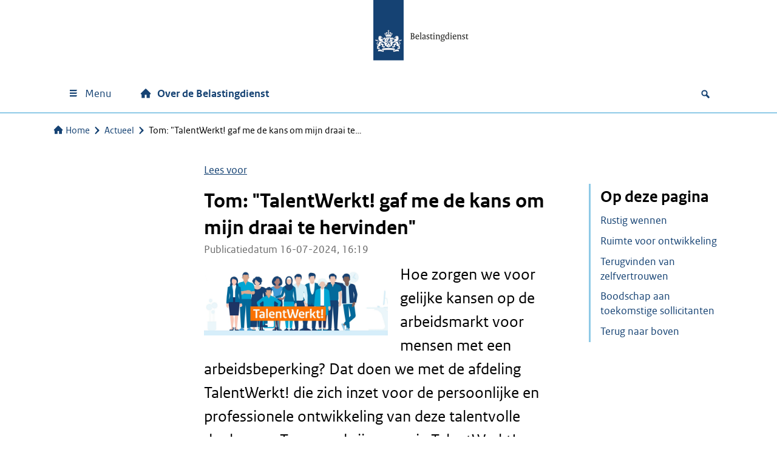

--- FILE ---
content_type: text/html; charset=UTF-8
request_url: https://over-ons.belastingdienst.nl/tom-talentwerkt-gaf-me-de-kans-om-mijn-draai-te-hervinden/
body_size: 18405
content:
<!DOCTYPE html>
<html lang="nl-NL">

<head>
	<meta charset="UTF-8">
	<meta name="viewport" content="width=device-width, initial-scale=1">
	<meta name='robots' content='index, follow, max-image-preview:large, max-snippet:-1, max-video-preview:-1' />
<script>
window.koko_analytics = {"url":"https:\/\/over-ons.belastingdienst.nl\/wp-admin\/admin-ajax.php?action=koko_analytics_collect","site_url":"https:\/\/over-ons.belastingdienst.nl","post_id":23400,"path":"\/tom-talentwerkt-gaf-me-de-kans-om-mijn-draai-te-hervinden\/","method":"cookie","use_cookie":true};
</script>

	<!-- This site is optimized with the Yoast SEO Premium plugin v26.7 (Yoast SEO v26.7) - https://yoast.com/wordpress/plugins/seo/ -->
	<title>Tom: &quot;TalentWerkt! gaf me de kans om mijn draai te hervinden&quot; | Nieuws - Belastingdienst</title>
	<link rel="canonical" href="https://over-ons.belastingdienst.nl/tom-talentwerkt-gaf-me-de-kans-om-mijn-draai-te-hervinden/" />
	<meta property="og:locale" content="nl_NL" />
	<meta property="og:type" content="article" />
	<meta property="og:title" content="Tom: &quot;TalentWerkt! gaf me de kans om mijn draai te hervinden&quot;" />
	<meta property="og:description" content="Hoe zorgen we voor gelijke kansen op de arbeidsmarkt voor mensen met een arbeidsbeperking? Dat doen we met de afdeling TalentWerkt! die zich inzet voor de persoonlijke en professionele ontwikkeling van deze talentvolle doelgroep. Tom vond zijn weg via TalentWerkt! en groeide uit tot Cyber Investigation Specialist bij de FIOD. &quot;Ik kreeg langzaamaan de tijd [&hellip;]" />
	<meta property="og:url" content="https://over-ons.belastingdienst.nl/tom-talentwerkt-gaf-me-de-kans-om-mijn-draai-te-hervinden/" />
	<meta property="og:site_name" content="Over de Belastingdienst" />
	<meta property="article:published_time" content="2024-07-16T14:19:25+00:00" />
	<meta property="article:modified_time" content="2024-09-03T09:19:39+00:00" />
	<meta property="og:image" content="https://over-ons.belastingdienst.nl/wp-content/uploads/2019/02/straatbeeld.png" />
	<meta property="og:image:width" content="1000" />
	<meta property="og:image:height" content="667" />
	<meta property="og:image:type" content="image/png" />
	<meta name="twitter:card" content="summary_large_image" />
	<!-- / Yoast SEO Premium plugin. -->


<link rel='dns-prefetch' href='//f1-eu.readspeaker.com' />
<link rel='dns-prefetch' href='//pwa001.belastingdienst.nl' />
<meta name="google-site-verification" content="mL8nV8-uGWrVz36muaBZgLj-hCnNeKxH4guhYVuEi78" />
<style id='wp-img-auto-sizes-contain-inline-css'>
img:is([sizes=auto i],[sizes^="auto," i]){contain-intrinsic-size:3000px 1500px}
/*# sourceURL=wp-img-auto-sizes-contain-inline-css */
</style>
<style id='wp-block-library-inline-css'>
:root{--wp-block-synced-color:#7a00df;--wp-block-synced-color--rgb:122,0,223;--wp-bound-block-color:var(--wp-block-synced-color);--wp-editor-canvas-background:#ddd;--wp-admin-theme-color:#007cba;--wp-admin-theme-color--rgb:0,124,186;--wp-admin-theme-color-darker-10:#006ba1;--wp-admin-theme-color-darker-10--rgb:0,107,160.5;--wp-admin-theme-color-darker-20:#005a87;--wp-admin-theme-color-darker-20--rgb:0,90,135;--wp-admin-border-width-focus:2px}@media (min-resolution:192dpi){:root{--wp-admin-border-width-focus:1.5px}}.wp-element-button{cursor:pointer}:root .has-very-light-gray-background-color{background-color:#eee}:root .has-very-dark-gray-background-color{background-color:#313131}:root .has-very-light-gray-color{color:#eee}:root .has-very-dark-gray-color{color:#313131}:root .has-vivid-green-cyan-to-vivid-cyan-blue-gradient-background{background:linear-gradient(135deg,#00d084,#0693e3)}:root .has-purple-crush-gradient-background{background:linear-gradient(135deg,#34e2e4,#4721fb 50%,#ab1dfe)}:root .has-hazy-dawn-gradient-background{background:linear-gradient(135deg,#faaca8,#dad0ec)}:root .has-subdued-olive-gradient-background{background:linear-gradient(135deg,#fafae1,#67a671)}:root .has-atomic-cream-gradient-background{background:linear-gradient(135deg,#fdd79a,#004a59)}:root .has-nightshade-gradient-background{background:linear-gradient(135deg,#330968,#31cdcf)}:root .has-midnight-gradient-background{background:linear-gradient(135deg,#020381,#2874fc)}:root{--wp--preset--font-size--normal:16px;--wp--preset--font-size--huge:42px}.has-regular-font-size{font-size:1em}.has-larger-font-size{font-size:2.625em}.has-normal-font-size{font-size:var(--wp--preset--font-size--normal)}.has-huge-font-size{font-size:var(--wp--preset--font-size--huge)}.has-text-align-center{text-align:center}.has-text-align-left{text-align:left}.has-text-align-right{text-align:right}.has-fit-text{white-space:nowrap!important}#end-resizable-editor-section{display:none}.aligncenter{clear:both}.items-justified-left{justify-content:flex-start}.items-justified-center{justify-content:center}.items-justified-right{justify-content:flex-end}.items-justified-space-between{justify-content:space-between}.screen-reader-text{border:0;clip-path:inset(50%);height:1px;margin:-1px;overflow:hidden;padding:0;position:absolute;width:1px;word-wrap:normal!important}.screen-reader-text:focus{background-color:#ddd;clip-path:none;color:#444;display:block;font-size:1em;height:auto;left:5px;line-height:normal;padding:15px 23px 14px;text-decoration:none;top:5px;width:auto;z-index:100000}html :where(.has-border-color){border-style:solid}html :where([style*=border-top-color]){border-top-style:solid}html :where([style*=border-right-color]){border-right-style:solid}html :where([style*=border-bottom-color]){border-bottom-style:solid}html :where([style*=border-left-color]){border-left-style:solid}html :where([style*=border-width]){border-style:solid}html :where([style*=border-top-width]){border-top-style:solid}html :where([style*=border-right-width]){border-right-style:solid}html :where([style*=border-bottom-width]){border-bottom-style:solid}html :where([style*=border-left-width]){border-left-style:solid}html :where(img[class*=wp-image-]){height:auto;max-width:100%}:where(figure){margin:0 0 1em}html :where(.is-position-sticky){--wp-admin--admin-bar--position-offset:var(--wp-admin--admin-bar--height,0px)}@media screen and (max-width:600px){html :where(.is-position-sticky){--wp-admin--admin-bar--position-offset:0px}}

/*# sourceURL=wp-block-library-inline-css */
</style><style id='wp-block-image-inline-css'>
.wp-block-image>a,.wp-block-image>figure>a{display:inline-block}.wp-block-image img{box-sizing:border-box;height:auto;max-width:100%;vertical-align:bottom}@media not (prefers-reduced-motion){.wp-block-image img.hide{visibility:hidden}.wp-block-image img.show{animation:show-content-image .4s}}.wp-block-image[style*=border-radius] img,.wp-block-image[style*=border-radius]>a{border-radius:inherit}.wp-block-image.has-custom-border img{box-sizing:border-box}.wp-block-image.aligncenter{text-align:center}.wp-block-image.alignfull>a,.wp-block-image.alignwide>a{width:100%}.wp-block-image.alignfull img,.wp-block-image.alignwide img{height:auto;width:100%}.wp-block-image .aligncenter,.wp-block-image .alignleft,.wp-block-image .alignright,.wp-block-image.aligncenter,.wp-block-image.alignleft,.wp-block-image.alignright{display:table}.wp-block-image .aligncenter>figcaption,.wp-block-image .alignleft>figcaption,.wp-block-image .alignright>figcaption,.wp-block-image.aligncenter>figcaption,.wp-block-image.alignleft>figcaption,.wp-block-image.alignright>figcaption{caption-side:bottom;display:table-caption}.wp-block-image .alignleft{float:left;margin:.5em 1em .5em 0}.wp-block-image .alignright{float:right;margin:.5em 0 .5em 1em}.wp-block-image .aligncenter{margin-left:auto;margin-right:auto}.wp-block-image :where(figcaption){margin-bottom:1em;margin-top:.5em}.wp-block-image.is-style-circle-mask img{border-radius:9999px}@supports ((-webkit-mask-image:none) or (mask-image:none)) or (-webkit-mask-image:none){.wp-block-image.is-style-circle-mask img{border-radius:0;-webkit-mask-image:url('data:image/svg+xml;utf8,<svg viewBox="0 0 100 100" xmlns="http://www.w3.org/2000/svg"><circle cx="50" cy="50" r="50"/></svg>');mask-image:url('data:image/svg+xml;utf8,<svg viewBox="0 0 100 100" xmlns="http://www.w3.org/2000/svg"><circle cx="50" cy="50" r="50"/></svg>');mask-mode:alpha;-webkit-mask-position:center;mask-position:center;-webkit-mask-repeat:no-repeat;mask-repeat:no-repeat;-webkit-mask-size:contain;mask-size:contain}}:root :where(.wp-block-image.is-style-rounded img,.wp-block-image .is-style-rounded img){border-radius:9999px}.wp-block-image figure{margin:0}.wp-lightbox-container{display:flex;flex-direction:column;position:relative}.wp-lightbox-container img{cursor:zoom-in}.wp-lightbox-container img:hover+button{opacity:1}.wp-lightbox-container button{align-items:center;backdrop-filter:blur(16px) saturate(180%);background-color:#5a5a5a40;border:none;border-radius:4px;cursor:zoom-in;display:flex;height:20px;justify-content:center;opacity:0;padding:0;position:absolute;right:16px;text-align:center;top:16px;width:20px;z-index:100}@media not (prefers-reduced-motion){.wp-lightbox-container button{transition:opacity .2s ease}}.wp-lightbox-container button:focus-visible{outline:3px auto #5a5a5a40;outline:3px auto -webkit-focus-ring-color;outline-offset:3px}.wp-lightbox-container button:hover{cursor:pointer;opacity:1}.wp-lightbox-container button:focus{opacity:1}.wp-lightbox-container button:focus,.wp-lightbox-container button:hover,.wp-lightbox-container button:not(:hover):not(:active):not(.has-background){background-color:#5a5a5a40;border:none}.wp-lightbox-overlay{box-sizing:border-box;cursor:zoom-out;height:100vh;left:0;overflow:hidden;position:fixed;top:0;visibility:hidden;width:100%;z-index:100000}.wp-lightbox-overlay .close-button{align-items:center;cursor:pointer;display:flex;justify-content:center;min-height:40px;min-width:40px;padding:0;position:absolute;right:calc(env(safe-area-inset-right) + 16px);top:calc(env(safe-area-inset-top) + 16px);z-index:5000000}.wp-lightbox-overlay .close-button:focus,.wp-lightbox-overlay .close-button:hover,.wp-lightbox-overlay .close-button:not(:hover):not(:active):not(.has-background){background:none;border:none}.wp-lightbox-overlay .lightbox-image-container{height:var(--wp--lightbox-container-height);left:50%;overflow:hidden;position:absolute;top:50%;transform:translate(-50%,-50%);transform-origin:top left;width:var(--wp--lightbox-container-width);z-index:9999999999}.wp-lightbox-overlay .wp-block-image{align-items:center;box-sizing:border-box;display:flex;height:100%;justify-content:center;margin:0;position:relative;transform-origin:0 0;width:100%;z-index:3000000}.wp-lightbox-overlay .wp-block-image img{height:var(--wp--lightbox-image-height);min-height:var(--wp--lightbox-image-height);min-width:var(--wp--lightbox-image-width);width:var(--wp--lightbox-image-width)}.wp-lightbox-overlay .wp-block-image figcaption{display:none}.wp-lightbox-overlay button{background:none;border:none}.wp-lightbox-overlay .scrim{background-color:#fff;height:100%;opacity:.9;position:absolute;width:100%;z-index:2000000}.wp-lightbox-overlay.active{visibility:visible}@media not (prefers-reduced-motion){.wp-lightbox-overlay.active{animation:turn-on-visibility .25s both}.wp-lightbox-overlay.active img{animation:turn-on-visibility .35s both}.wp-lightbox-overlay.show-closing-animation:not(.active){animation:turn-off-visibility .35s both}.wp-lightbox-overlay.show-closing-animation:not(.active) img{animation:turn-off-visibility .25s both}.wp-lightbox-overlay.zoom.active{animation:none;opacity:1;visibility:visible}.wp-lightbox-overlay.zoom.active .lightbox-image-container{animation:lightbox-zoom-in .4s}.wp-lightbox-overlay.zoom.active .lightbox-image-container img{animation:none}.wp-lightbox-overlay.zoom.active .scrim{animation:turn-on-visibility .4s forwards}.wp-lightbox-overlay.zoom.show-closing-animation:not(.active){animation:none}.wp-lightbox-overlay.zoom.show-closing-animation:not(.active) .lightbox-image-container{animation:lightbox-zoom-out .4s}.wp-lightbox-overlay.zoom.show-closing-animation:not(.active) .lightbox-image-container img{animation:none}.wp-lightbox-overlay.zoom.show-closing-animation:not(.active) .scrim{animation:turn-off-visibility .4s forwards}}@keyframes show-content-image{0%{visibility:hidden}99%{visibility:hidden}to{visibility:visible}}@keyframes turn-on-visibility{0%{opacity:0}to{opacity:1}}@keyframes turn-off-visibility{0%{opacity:1;visibility:visible}99%{opacity:0;visibility:visible}to{opacity:0;visibility:hidden}}@keyframes lightbox-zoom-in{0%{transform:translate(calc((-100vw + var(--wp--lightbox-scrollbar-width))/2 + var(--wp--lightbox-initial-left-position)),calc(-50vh + var(--wp--lightbox-initial-top-position))) scale(var(--wp--lightbox-scale))}to{transform:translate(-50%,-50%) scale(1)}}@keyframes lightbox-zoom-out{0%{transform:translate(-50%,-50%) scale(1);visibility:visible}99%{visibility:visible}to{transform:translate(calc((-100vw + var(--wp--lightbox-scrollbar-width))/2 + var(--wp--lightbox-initial-left-position)),calc(-50vh + var(--wp--lightbox-initial-top-position))) scale(var(--wp--lightbox-scale));visibility:hidden}}
/*# sourceURL=https://over-ons.belastingdienst.nl/wp-includes/blocks/image/style.min.css */
</style>
<link rel='stylesheet' id='wtblocks-style-css' href='https://over-ons.belastingdienst.nl/wp-content/plugins/wt-blocks/build/style-index.css?ver=4.9.0' media='all' />
<style id='global-styles-inline-css'>
:root{--wp--preset--aspect-ratio--square: 1;--wp--preset--aspect-ratio--4-3: 4/3;--wp--preset--aspect-ratio--3-4: 3/4;--wp--preset--aspect-ratio--3-2: 3/2;--wp--preset--aspect-ratio--2-3: 2/3;--wp--preset--aspect-ratio--16-9: 16/9;--wp--preset--aspect-ratio--9-16: 9/16;--wp--preset--color--black: #000000;--wp--preset--color--cyan-bluish-gray: #abb8c3;--wp--preset--color--white: #ffffff;--wp--preset--color--pale-pink: #f78da7;--wp--preset--color--vivid-red: #cf2e2e;--wp--preset--color--luminous-vivid-orange: #ff6900;--wp--preset--color--luminous-vivid-amber: #fcb900;--wp--preset--color--light-green-cyan: #7bdcb5;--wp--preset--color--vivid-green-cyan: #00d084;--wp--preset--color--pale-cyan-blue: #8ed1fc;--wp--preset--color--vivid-cyan-blue: #0693e3;--wp--preset--color--vivid-purple: #9b51e0;--wp--preset--color--gray-1: #f3f3f3;--wp--preset--color--gray-2: #e6e6e6;--wp--preset--color--gray-3: #cccccc;--wp--preset--color--gray-4: #b4b4b4;--wp--preset--color--gray-5: #999999;--wp--preset--color--gray-6: #696969;--wp--preset--color--gray-7: #535353;--wp--preset--color--purple-100: #42145f;--wp--preset--color--purple-60: #8d729f;--wp--preset--color--purple-30: #c6b9cf;--wp--preset--color--purple-15: #e3dce7;--wp--preset--color--violet-100: #a90061;--wp--preset--color--violet-60: #cb66a0;--wp--preset--color--violet-30: #e5b3d0;--wp--preset--color--violet-15: #f2d9e7;--wp--preset--color--rubyred-100: #ca005d;--wp--preset--color--rubyred-60: #df669d;--wp--preset--color--rubyred-30: #efb3ce;--wp--preset--color--rubyred-15: #f7d9e7;--wp--preset--color--pink-100: #f092cd;--wp--preset--color--pink-60: #f6bde1;--wp--preset--color--pink-30: #fbdef0;--wp--preset--color--pink-15: #fdeff8;--wp--preset--color--red-100: #d52b1e;--wp--preset--color--red-60: #e67f78;--wp--preset--color--red-30: #f2bfbc;--wp--preset--color--red-15: #f9dfdd;--wp--preset--color--orange-100: #e17000;--wp--preset--color--orange-60: #eda966;--wp--preset--color--orange-30: #f6d4b3;--wp--preset--color--orange-15: #fbead9;--wp--preset--color--darkyellow-100: #ffb612;--wp--preset--color--darkyellow-60: #fdd370;--wp--preset--color--darkyellow-30: #ffe9b8;--wp--preset--color--darkyellow-15: #fff4db;--wp--preset--color--yellow-100: #f9e11e;--wp--preset--color--yellow-60: #fbed78;--wp--preset--color--yellow-30: #fdf6bc;--wp--preset--color--yellow-15: #fefbdd;--wp--preset--color--darkbrown-100: #673327;--wp--preset--color--darkbrown-60: #a3847d;--wp--preset--color--darkbrown-30: #d1c2be;--wp--preset--color--darkbrown-15: #e8e0df;--wp--preset--color--brown-100: #94710a;--wp--preset--color--brown-60: #bfa96c;--wp--preset--color--brown-30: #dfd4b6;--wp--preset--color--brown-15: #efeada;--wp--preset--color--darkgreen-100: #275937;--wp--preset--color--darkgreen-60: #7d9b87;--wp--preset--color--darkgreen-30: #becdc3;--wp--preset--color--darkgreen-15: #dfe6e1;--wp--preset--color--green-100: #39870c;--wp--preset--color--green-60: #88b76d;--wp--preset--color--green-30: #c4dbb6;--wp--preset--color--green-15: #e1eddb;--wp--preset--color--mossgreen-100: #777b00;--wp--preset--color--mossgreen-60: #adaf66;--wp--preset--color--mossgreen-30: #d6d7b3;--wp--preset--color--mossgreen-15: #ebebd9;--wp--preset--color--mintgreen-100: #76d2b6;--wp--preset--color--mintgreen-60: #ace4d3;--wp--preset--color--mintgreen-30: #d6f2e9;--wp--preset--color--mintgreen-15: #eaf8f4;--wp--preset--color--darkblue-100: #01689b;--wp--preset--color--darkblue-60: #66a4c3;--wp--preset--color--darkblue-30: #b3d2e1;--wp--preset--color--darkblue-15: #d9e8f0;--wp--preset--color--skyblue-100: #007bc7;--wp--preset--color--skyblue-60: #66afdd;--wp--preset--color--skyblue-30: #b3d7ee;--wp--preset--color--skyblue-15: #d9ebf7;--wp--preset--color--lightblue-100: #8fcae7;--wp--preset--color--lightblue-60: #bcdff0;--wp--preset--color--lightblue-30: #ddeff8;--wp--preset--color--lightblue-15: #eef7fb;--wp--preset--color--logoblue-100: #154273;--wp--preset--color--logoblue-60: #738eab;--wp--preset--color--logoblue-30: #b8c6d5;--wp--preset--color--logoblue-15: #dce3ea;--wp--preset--gradient--vivid-cyan-blue-to-vivid-purple: linear-gradient(135deg,rgb(6,147,227) 0%,rgb(155,81,224) 100%);--wp--preset--gradient--light-green-cyan-to-vivid-green-cyan: linear-gradient(135deg,rgb(122,220,180) 0%,rgb(0,208,130) 100%);--wp--preset--gradient--luminous-vivid-amber-to-luminous-vivid-orange: linear-gradient(135deg,rgb(252,185,0) 0%,rgb(255,105,0) 100%);--wp--preset--gradient--luminous-vivid-orange-to-vivid-red: linear-gradient(135deg,rgb(255,105,0) 0%,rgb(207,46,46) 100%);--wp--preset--gradient--very-light-gray-to-cyan-bluish-gray: linear-gradient(135deg,rgb(238,238,238) 0%,rgb(169,184,195) 100%);--wp--preset--gradient--cool-to-warm-spectrum: linear-gradient(135deg,rgb(74,234,220) 0%,rgb(151,120,209) 20%,rgb(207,42,186) 40%,rgb(238,44,130) 60%,rgb(251,105,98) 80%,rgb(254,248,76) 100%);--wp--preset--gradient--blush-light-purple: linear-gradient(135deg,rgb(255,206,236) 0%,rgb(152,150,240) 100%);--wp--preset--gradient--blush-bordeaux: linear-gradient(135deg,rgb(254,205,165) 0%,rgb(254,45,45) 50%,rgb(107,0,62) 100%);--wp--preset--gradient--luminous-dusk: linear-gradient(135deg,rgb(255,203,112) 0%,rgb(199,81,192) 50%,rgb(65,88,208) 100%);--wp--preset--gradient--pale-ocean: linear-gradient(135deg,rgb(255,245,203) 0%,rgb(182,227,212) 50%,rgb(51,167,181) 100%);--wp--preset--gradient--electric-grass: linear-gradient(135deg,rgb(202,248,128) 0%,rgb(113,206,126) 100%);--wp--preset--gradient--midnight: linear-gradient(135deg,rgb(2,3,129) 0%,rgb(40,116,252) 100%);--wp--preset--font-size--small: 13px;--wp--preset--font-size--medium: 20px;--wp--preset--font-size--large: 36px;--wp--preset--font-size--x-large: 42px;--wp--preset--spacing--20: 0.44rem;--wp--preset--spacing--30: 0.67rem;--wp--preset--spacing--40: 1rem;--wp--preset--spacing--50: 1.5rem;--wp--preset--spacing--60: 2.25rem;--wp--preset--spacing--70: 3.38rem;--wp--preset--spacing--80: 5.06rem;--wp--preset--shadow--natural: 6px 6px 9px rgba(0, 0, 0, 0.2);--wp--preset--shadow--deep: 12px 12px 50px rgba(0, 0, 0, 0.4);--wp--preset--shadow--sharp: 6px 6px 0px rgba(0, 0, 0, 0.2);--wp--preset--shadow--outlined: 6px 6px 0px -3px rgb(255, 255, 255), 6px 6px rgb(0, 0, 0);--wp--preset--shadow--crisp: 6px 6px 0px rgb(0, 0, 0);}:where(body) { margin: 0; }.wp-site-blocks > .alignleft { float: left; margin-right: 2em; }.wp-site-blocks > .alignright { float: right; margin-left: 2em; }.wp-site-blocks > .aligncenter { justify-content: center; margin-left: auto; margin-right: auto; }:where(.is-layout-flex){gap: 0.5em;}:where(.is-layout-grid){gap: 0.5em;}.is-layout-flow > .alignleft{float: left;margin-inline-start: 0;margin-inline-end: 2em;}.is-layout-flow > .alignright{float: right;margin-inline-start: 2em;margin-inline-end: 0;}.is-layout-flow > .aligncenter{margin-left: auto !important;margin-right: auto !important;}.is-layout-constrained > .alignleft{float: left;margin-inline-start: 0;margin-inline-end: 2em;}.is-layout-constrained > .alignright{float: right;margin-inline-start: 2em;margin-inline-end: 0;}.is-layout-constrained > .aligncenter{margin-left: auto !important;margin-right: auto !important;}.is-layout-constrained > :where(:not(.alignleft):not(.alignright):not(.alignfull)){margin-left: auto !important;margin-right: auto !important;}body .is-layout-flex{display: flex;}.is-layout-flex{flex-wrap: wrap;align-items: center;}.is-layout-flex > :is(*, div){margin: 0;}body .is-layout-grid{display: grid;}.is-layout-grid > :is(*, div){margin: 0;}body{padding-top: 0px;padding-right: 0px;padding-bottom: 0px;padding-left: 0px;}a:where(:not(.wp-element-button)){text-decoration: underline;}:root :where(.wp-element-button, .wp-block-button__link){background-color: #32373c;border-width: 0;color: #fff;font-family: inherit;font-size: inherit;font-style: inherit;font-weight: inherit;letter-spacing: inherit;line-height: inherit;padding-top: calc(0.667em + 2px);padding-right: calc(1.333em + 2px);padding-bottom: calc(0.667em + 2px);padding-left: calc(1.333em + 2px);text-decoration: none;text-transform: inherit;}.has-black-color{color: var(--wp--preset--color--black) !important;}.has-cyan-bluish-gray-color{color: var(--wp--preset--color--cyan-bluish-gray) !important;}.has-white-color{color: var(--wp--preset--color--white) !important;}.has-pale-pink-color{color: var(--wp--preset--color--pale-pink) !important;}.has-vivid-red-color{color: var(--wp--preset--color--vivid-red) !important;}.has-luminous-vivid-orange-color{color: var(--wp--preset--color--luminous-vivid-orange) !important;}.has-luminous-vivid-amber-color{color: var(--wp--preset--color--luminous-vivid-amber) !important;}.has-light-green-cyan-color{color: var(--wp--preset--color--light-green-cyan) !important;}.has-vivid-green-cyan-color{color: var(--wp--preset--color--vivid-green-cyan) !important;}.has-pale-cyan-blue-color{color: var(--wp--preset--color--pale-cyan-blue) !important;}.has-vivid-cyan-blue-color{color: var(--wp--preset--color--vivid-cyan-blue) !important;}.has-vivid-purple-color{color: var(--wp--preset--color--vivid-purple) !important;}.has-gray-1-color{color: var(--wp--preset--color--gray-1) !important;}.has-gray-2-color{color: var(--wp--preset--color--gray-2) !important;}.has-gray-3-color{color: var(--wp--preset--color--gray-3) !important;}.has-gray-4-color{color: var(--wp--preset--color--gray-4) !important;}.has-gray-5-color{color: var(--wp--preset--color--gray-5) !important;}.has-gray-6-color{color: var(--wp--preset--color--gray-6) !important;}.has-gray-7-color{color: var(--wp--preset--color--gray-7) !important;}.has-purple-100-color{color: var(--wp--preset--color--purple-100) !important;}.has-purple-60-color{color: var(--wp--preset--color--purple-60) !important;}.has-purple-30-color{color: var(--wp--preset--color--purple-30) !important;}.has-purple-15-color{color: var(--wp--preset--color--purple-15) !important;}.has-violet-100-color{color: var(--wp--preset--color--violet-100) !important;}.has-violet-60-color{color: var(--wp--preset--color--violet-60) !important;}.has-violet-30-color{color: var(--wp--preset--color--violet-30) !important;}.has-violet-15-color{color: var(--wp--preset--color--violet-15) !important;}.has-rubyred-100-color{color: var(--wp--preset--color--rubyred-100) !important;}.has-rubyred-60-color{color: var(--wp--preset--color--rubyred-60) !important;}.has-rubyred-30-color{color: var(--wp--preset--color--rubyred-30) !important;}.has-rubyred-15-color{color: var(--wp--preset--color--rubyred-15) !important;}.has-pink-100-color{color: var(--wp--preset--color--pink-100) !important;}.has-pink-60-color{color: var(--wp--preset--color--pink-60) !important;}.has-pink-30-color{color: var(--wp--preset--color--pink-30) !important;}.has-pink-15-color{color: var(--wp--preset--color--pink-15) !important;}.has-red-100-color{color: var(--wp--preset--color--red-100) !important;}.has-red-60-color{color: var(--wp--preset--color--red-60) !important;}.has-red-30-color{color: var(--wp--preset--color--red-30) !important;}.has-red-15-color{color: var(--wp--preset--color--red-15) !important;}.has-orange-100-color{color: var(--wp--preset--color--orange-100) !important;}.has-orange-60-color{color: var(--wp--preset--color--orange-60) !important;}.has-orange-30-color{color: var(--wp--preset--color--orange-30) !important;}.has-orange-15-color{color: var(--wp--preset--color--orange-15) !important;}.has-darkyellow-100-color{color: var(--wp--preset--color--darkyellow-100) !important;}.has-darkyellow-60-color{color: var(--wp--preset--color--darkyellow-60) !important;}.has-darkyellow-30-color{color: var(--wp--preset--color--darkyellow-30) !important;}.has-darkyellow-15-color{color: var(--wp--preset--color--darkyellow-15) !important;}.has-yellow-100-color{color: var(--wp--preset--color--yellow-100) !important;}.has-yellow-60-color{color: var(--wp--preset--color--yellow-60) !important;}.has-yellow-30-color{color: var(--wp--preset--color--yellow-30) !important;}.has-yellow-15-color{color: var(--wp--preset--color--yellow-15) !important;}.has-darkbrown-100-color{color: var(--wp--preset--color--darkbrown-100) !important;}.has-darkbrown-60-color{color: var(--wp--preset--color--darkbrown-60) !important;}.has-darkbrown-30-color{color: var(--wp--preset--color--darkbrown-30) !important;}.has-darkbrown-15-color{color: var(--wp--preset--color--darkbrown-15) !important;}.has-brown-100-color{color: var(--wp--preset--color--brown-100) !important;}.has-brown-60-color{color: var(--wp--preset--color--brown-60) !important;}.has-brown-30-color{color: var(--wp--preset--color--brown-30) !important;}.has-brown-15-color{color: var(--wp--preset--color--brown-15) !important;}.has-darkgreen-100-color{color: var(--wp--preset--color--darkgreen-100) !important;}.has-darkgreen-60-color{color: var(--wp--preset--color--darkgreen-60) !important;}.has-darkgreen-30-color{color: var(--wp--preset--color--darkgreen-30) !important;}.has-darkgreen-15-color{color: var(--wp--preset--color--darkgreen-15) !important;}.has-green-100-color{color: var(--wp--preset--color--green-100) !important;}.has-green-60-color{color: var(--wp--preset--color--green-60) !important;}.has-green-30-color{color: var(--wp--preset--color--green-30) !important;}.has-green-15-color{color: var(--wp--preset--color--green-15) !important;}.has-mossgreen-100-color{color: var(--wp--preset--color--mossgreen-100) !important;}.has-mossgreen-60-color{color: var(--wp--preset--color--mossgreen-60) !important;}.has-mossgreen-30-color{color: var(--wp--preset--color--mossgreen-30) !important;}.has-mossgreen-15-color{color: var(--wp--preset--color--mossgreen-15) !important;}.has-mintgreen-100-color{color: var(--wp--preset--color--mintgreen-100) !important;}.has-mintgreen-60-color{color: var(--wp--preset--color--mintgreen-60) !important;}.has-mintgreen-30-color{color: var(--wp--preset--color--mintgreen-30) !important;}.has-mintgreen-15-color{color: var(--wp--preset--color--mintgreen-15) !important;}.has-darkblue-100-color{color: var(--wp--preset--color--darkblue-100) !important;}.has-darkblue-60-color{color: var(--wp--preset--color--darkblue-60) !important;}.has-darkblue-30-color{color: var(--wp--preset--color--darkblue-30) !important;}.has-darkblue-15-color{color: var(--wp--preset--color--darkblue-15) !important;}.has-skyblue-100-color{color: var(--wp--preset--color--skyblue-100) !important;}.has-skyblue-60-color{color: var(--wp--preset--color--skyblue-60) !important;}.has-skyblue-30-color{color: var(--wp--preset--color--skyblue-30) !important;}.has-skyblue-15-color{color: var(--wp--preset--color--skyblue-15) !important;}.has-lightblue-100-color{color: var(--wp--preset--color--lightblue-100) !important;}.has-lightblue-60-color{color: var(--wp--preset--color--lightblue-60) !important;}.has-lightblue-30-color{color: var(--wp--preset--color--lightblue-30) !important;}.has-lightblue-15-color{color: var(--wp--preset--color--lightblue-15) !important;}.has-logoblue-100-color{color: var(--wp--preset--color--logoblue-100) !important;}.has-logoblue-60-color{color: var(--wp--preset--color--logoblue-60) !important;}.has-logoblue-30-color{color: var(--wp--preset--color--logoblue-30) !important;}.has-logoblue-15-color{color: var(--wp--preset--color--logoblue-15) !important;}.has-black-background-color{background-color: var(--wp--preset--color--black) !important;}.has-cyan-bluish-gray-background-color{background-color: var(--wp--preset--color--cyan-bluish-gray) !important;}.has-white-background-color{background-color: var(--wp--preset--color--white) !important;}.has-pale-pink-background-color{background-color: var(--wp--preset--color--pale-pink) !important;}.has-vivid-red-background-color{background-color: var(--wp--preset--color--vivid-red) !important;}.has-luminous-vivid-orange-background-color{background-color: var(--wp--preset--color--luminous-vivid-orange) !important;}.has-luminous-vivid-amber-background-color{background-color: var(--wp--preset--color--luminous-vivid-amber) !important;}.has-light-green-cyan-background-color{background-color: var(--wp--preset--color--light-green-cyan) !important;}.has-vivid-green-cyan-background-color{background-color: var(--wp--preset--color--vivid-green-cyan) !important;}.has-pale-cyan-blue-background-color{background-color: var(--wp--preset--color--pale-cyan-blue) !important;}.has-vivid-cyan-blue-background-color{background-color: var(--wp--preset--color--vivid-cyan-blue) !important;}.has-vivid-purple-background-color{background-color: var(--wp--preset--color--vivid-purple) !important;}.has-gray-1-background-color{background-color: var(--wp--preset--color--gray-1) !important;}.has-gray-2-background-color{background-color: var(--wp--preset--color--gray-2) !important;}.has-gray-3-background-color{background-color: var(--wp--preset--color--gray-3) !important;}.has-gray-4-background-color{background-color: var(--wp--preset--color--gray-4) !important;}.has-gray-5-background-color{background-color: var(--wp--preset--color--gray-5) !important;}.has-gray-6-background-color{background-color: var(--wp--preset--color--gray-6) !important;}.has-gray-7-background-color{background-color: var(--wp--preset--color--gray-7) !important;}.has-purple-100-background-color{background-color: var(--wp--preset--color--purple-100) !important;}.has-purple-60-background-color{background-color: var(--wp--preset--color--purple-60) !important;}.has-purple-30-background-color{background-color: var(--wp--preset--color--purple-30) !important;}.has-purple-15-background-color{background-color: var(--wp--preset--color--purple-15) !important;}.has-violet-100-background-color{background-color: var(--wp--preset--color--violet-100) !important;}.has-violet-60-background-color{background-color: var(--wp--preset--color--violet-60) !important;}.has-violet-30-background-color{background-color: var(--wp--preset--color--violet-30) !important;}.has-violet-15-background-color{background-color: var(--wp--preset--color--violet-15) !important;}.has-rubyred-100-background-color{background-color: var(--wp--preset--color--rubyred-100) !important;}.has-rubyred-60-background-color{background-color: var(--wp--preset--color--rubyred-60) !important;}.has-rubyred-30-background-color{background-color: var(--wp--preset--color--rubyred-30) !important;}.has-rubyred-15-background-color{background-color: var(--wp--preset--color--rubyred-15) !important;}.has-pink-100-background-color{background-color: var(--wp--preset--color--pink-100) !important;}.has-pink-60-background-color{background-color: var(--wp--preset--color--pink-60) !important;}.has-pink-30-background-color{background-color: var(--wp--preset--color--pink-30) !important;}.has-pink-15-background-color{background-color: var(--wp--preset--color--pink-15) !important;}.has-red-100-background-color{background-color: var(--wp--preset--color--red-100) !important;}.has-red-60-background-color{background-color: var(--wp--preset--color--red-60) !important;}.has-red-30-background-color{background-color: var(--wp--preset--color--red-30) !important;}.has-red-15-background-color{background-color: var(--wp--preset--color--red-15) !important;}.has-orange-100-background-color{background-color: var(--wp--preset--color--orange-100) !important;}.has-orange-60-background-color{background-color: var(--wp--preset--color--orange-60) !important;}.has-orange-30-background-color{background-color: var(--wp--preset--color--orange-30) !important;}.has-orange-15-background-color{background-color: var(--wp--preset--color--orange-15) !important;}.has-darkyellow-100-background-color{background-color: var(--wp--preset--color--darkyellow-100) !important;}.has-darkyellow-60-background-color{background-color: var(--wp--preset--color--darkyellow-60) !important;}.has-darkyellow-30-background-color{background-color: var(--wp--preset--color--darkyellow-30) !important;}.has-darkyellow-15-background-color{background-color: var(--wp--preset--color--darkyellow-15) !important;}.has-yellow-100-background-color{background-color: var(--wp--preset--color--yellow-100) !important;}.has-yellow-60-background-color{background-color: var(--wp--preset--color--yellow-60) !important;}.has-yellow-30-background-color{background-color: var(--wp--preset--color--yellow-30) !important;}.has-yellow-15-background-color{background-color: var(--wp--preset--color--yellow-15) !important;}.has-darkbrown-100-background-color{background-color: var(--wp--preset--color--darkbrown-100) !important;}.has-darkbrown-60-background-color{background-color: var(--wp--preset--color--darkbrown-60) !important;}.has-darkbrown-30-background-color{background-color: var(--wp--preset--color--darkbrown-30) !important;}.has-darkbrown-15-background-color{background-color: var(--wp--preset--color--darkbrown-15) !important;}.has-brown-100-background-color{background-color: var(--wp--preset--color--brown-100) !important;}.has-brown-60-background-color{background-color: var(--wp--preset--color--brown-60) !important;}.has-brown-30-background-color{background-color: var(--wp--preset--color--brown-30) !important;}.has-brown-15-background-color{background-color: var(--wp--preset--color--brown-15) !important;}.has-darkgreen-100-background-color{background-color: var(--wp--preset--color--darkgreen-100) !important;}.has-darkgreen-60-background-color{background-color: var(--wp--preset--color--darkgreen-60) !important;}.has-darkgreen-30-background-color{background-color: var(--wp--preset--color--darkgreen-30) !important;}.has-darkgreen-15-background-color{background-color: var(--wp--preset--color--darkgreen-15) !important;}.has-green-100-background-color{background-color: var(--wp--preset--color--green-100) !important;}.has-green-60-background-color{background-color: var(--wp--preset--color--green-60) !important;}.has-green-30-background-color{background-color: var(--wp--preset--color--green-30) !important;}.has-green-15-background-color{background-color: var(--wp--preset--color--green-15) !important;}.has-mossgreen-100-background-color{background-color: var(--wp--preset--color--mossgreen-100) !important;}.has-mossgreen-60-background-color{background-color: var(--wp--preset--color--mossgreen-60) !important;}.has-mossgreen-30-background-color{background-color: var(--wp--preset--color--mossgreen-30) !important;}.has-mossgreen-15-background-color{background-color: var(--wp--preset--color--mossgreen-15) !important;}.has-mintgreen-100-background-color{background-color: var(--wp--preset--color--mintgreen-100) !important;}.has-mintgreen-60-background-color{background-color: var(--wp--preset--color--mintgreen-60) !important;}.has-mintgreen-30-background-color{background-color: var(--wp--preset--color--mintgreen-30) !important;}.has-mintgreen-15-background-color{background-color: var(--wp--preset--color--mintgreen-15) !important;}.has-darkblue-100-background-color{background-color: var(--wp--preset--color--darkblue-100) !important;}.has-darkblue-60-background-color{background-color: var(--wp--preset--color--darkblue-60) !important;}.has-darkblue-30-background-color{background-color: var(--wp--preset--color--darkblue-30) !important;}.has-darkblue-15-background-color{background-color: var(--wp--preset--color--darkblue-15) !important;}.has-skyblue-100-background-color{background-color: var(--wp--preset--color--skyblue-100) !important;}.has-skyblue-60-background-color{background-color: var(--wp--preset--color--skyblue-60) !important;}.has-skyblue-30-background-color{background-color: var(--wp--preset--color--skyblue-30) !important;}.has-skyblue-15-background-color{background-color: var(--wp--preset--color--skyblue-15) !important;}.has-lightblue-100-background-color{background-color: var(--wp--preset--color--lightblue-100) !important;}.has-lightblue-60-background-color{background-color: var(--wp--preset--color--lightblue-60) !important;}.has-lightblue-30-background-color{background-color: var(--wp--preset--color--lightblue-30) !important;}.has-lightblue-15-background-color{background-color: var(--wp--preset--color--lightblue-15) !important;}.has-logoblue-100-background-color{background-color: var(--wp--preset--color--logoblue-100) !important;}.has-logoblue-60-background-color{background-color: var(--wp--preset--color--logoblue-60) !important;}.has-logoblue-30-background-color{background-color: var(--wp--preset--color--logoblue-30) !important;}.has-logoblue-15-background-color{background-color: var(--wp--preset--color--logoblue-15) !important;}.has-black-border-color{border-color: var(--wp--preset--color--black) !important;}.has-cyan-bluish-gray-border-color{border-color: var(--wp--preset--color--cyan-bluish-gray) !important;}.has-white-border-color{border-color: var(--wp--preset--color--white) !important;}.has-pale-pink-border-color{border-color: var(--wp--preset--color--pale-pink) !important;}.has-vivid-red-border-color{border-color: var(--wp--preset--color--vivid-red) !important;}.has-luminous-vivid-orange-border-color{border-color: var(--wp--preset--color--luminous-vivid-orange) !important;}.has-luminous-vivid-amber-border-color{border-color: var(--wp--preset--color--luminous-vivid-amber) !important;}.has-light-green-cyan-border-color{border-color: var(--wp--preset--color--light-green-cyan) !important;}.has-vivid-green-cyan-border-color{border-color: var(--wp--preset--color--vivid-green-cyan) !important;}.has-pale-cyan-blue-border-color{border-color: var(--wp--preset--color--pale-cyan-blue) !important;}.has-vivid-cyan-blue-border-color{border-color: var(--wp--preset--color--vivid-cyan-blue) !important;}.has-vivid-purple-border-color{border-color: var(--wp--preset--color--vivid-purple) !important;}.has-gray-1-border-color{border-color: var(--wp--preset--color--gray-1) !important;}.has-gray-2-border-color{border-color: var(--wp--preset--color--gray-2) !important;}.has-gray-3-border-color{border-color: var(--wp--preset--color--gray-3) !important;}.has-gray-4-border-color{border-color: var(--wp--preset--color--gray-4) !important;}.has-gray-5-border-color{border-color: var(--wp--preset--color--gray-5) !important;}.has-gray-6-border-color{border-color: var(--wp--preset--color--gray-6) !important;}.has-gray-7-border-color{border-color: var(--wp--preset--color--gray-7) !important;}.has-purple-100-border-color{border-color: var(--wp--preset--color--purple-100) !important;}.has-purple-60-border-color{border-color: var(--wp--preset--color--purple-60) !important;}.has-purple-30-border-color{border-color: var(--wp--preset--color--purple-30) !important;}.has-purple-15-border-color{border-color: var(--wp--preset--color--purple-15) !important;}.has-violet-100-border-color{border-color: var(--wp--preset--color--violet-100) !important;}.has-violet-60-border-color{border-color: var(--wp--preset--color--violet-60) !important;}.has-violet-30-border-color{border-color: var(--wp--preset--color--violet-30) !important;}.has-violet-15-border-color{border-color: var(--wp--preset--color--violet-15) !important;}.has-rubyred-100-border-color{border-color: var(--wp--preset--color--rubyred-100) !important;}.has-rubyred-60-border-color{border-color: var(--wp--preset--color--rubyred-60) !important;}.has-rubyred-30-border-color{border-color: var(--wp--preset--color--rubyred-30) !important;}.has-rubyred-15-border-color{border-color: var(--wp--preset--color--rubyred-15) !important;}.has-pink-100-border-color{border-color: var(--wp--preset--color--pink-100) !important;}.has-pink-60-border-color{border-color: var(--wp--preset--color--pink-60) !important;}.has-pink-30-border-color{border-color: var(--wp--preset--color--pink-30) !important;}.has-pink-15-border-color{border-color: var(--wp--preset--color--pink-15) !important;}.has-red-100-border-color{border-color: var(--wp--preset--color--red-100) !important;}.has-red-60-border-color{border-color: var(--wp--preset--color--red-60) !important;}.has-red-30-border-color{border-color: var(--wp--preset--color--red-30) !important;}.has-red-15-border-color{border-color: var(--wp--preset--color--red-15) !important;}.has-orange-100-border-color{border-color: var(--wp--preset--color--orange-100) !important;}.has-orange-60-border-color{border-color: var(--wp--preset--color--orange-60) !important;}.has-orange-30-border-color{border-color: var(--wp--preset--color--orange-30) !important;}.has-orange-15-border-color{border-color: var(--wp--preset--color--orange-15) !important;}.has-darkyellow-100-border-color{border-color: var(--wp--preset--color--darkyellow-100) !important;}.has-darkyellow-60-border-color{border-color: var(--wp--preset--color--darkyellow-60) !important;}.has-darkyellow-30-border-color{border-color: var(--wp--preset--color--darkyellow-30) !important;}.has-darkyellow-15-border-color{border-color: var(--wp--preset--color--darkyellow-15) !important;}.has-yellow-100-border-color{border-color: var(--wp--preset--color--yellow-100) !important;}.has-yellow-60-border-color{border-color: var(--wp--preset--color--yellow-60) !important;}.has-yellow-30-border-color{border-color: var(--wp--preset--color--yellow-30) !important;}.has-yellow-15-border-color{border-color: var(--wp--preset--color--yellow-15) !important;}.has-darkbrown-100-border-color{border-color: var(--wp--preset--color--darkbrown-100) !important;}.has-darkbrown-60-border-color{border-color: var(--wp--preset--color--darkbrown-60) !important;}.has-darkbrown-30-border-color{border-color: var(--wp--preset--color--darkbrown-30) !important;}.has-darkbrown-15-border-color{border-color: var(--wp--preset--color--darkbrown-15) !important;}.has-brown-100-border-color{border-color: var(--wp--preset--color--brown-100) !important;}.has-brown-60-border-color{border-color: var(--wp--preset--color--brown-60) !important;}.has-brown-30-border-color{border-color: var(--wp--preset--color--brown-30) !important;}.has-brown-15-border-color{border-color: var(--wp--preset--color--brown-15) !important;}.has-darkgreen-100-border-color{border-color: var(--wp--preset--color--darkgreen-100) !important;}.has-darkgreen-60-border-color{border-color: var(--wp--preset--color--darkgreen-60) !important;}.has-darkgreen-30-border-color{border-color: var(--wp--preset--color--darkgreen-30) !important;}.has-darkgreen-15-border-color{border-color: var(--wp--preset--color--darkgreen-15) !important;}.has-green-100-border-color{border-color: var(--wp--preset--color--green-100) !important;}.has-green-60-border-color{border-color: var(--wp--preset--color--green-60) !important;}.has-green-30-border-color{border-color: var(--wp--preset--color--green-30) !important;}.has-green-15-border-color{border-color: var(--wp--preset--color--green-15) !important;}.has-mossgreen-100-border-color{border-color: var(--wp--preset--color--mossgreen-100) !important;}.has-mossgreen-60-border-color{border-color: var(--wp--preset--color--mossgreen-60) !important;}.has-mossgreen-30-border-color{border-color: var(--wp--preset--color--mossgreen-30) !important;}.has-mossgreen-15-border-color{border-color: var(--wp--preset--color--mossgreen-15) !important;}.has-mintgreen-100-border-color{border-color: var(--wp--preset--color--mintgreen-100) !important;}.has-mintgreen-60-border-color{border-color: var(--wp--preset--color--mintgreen-60) !important;}.has-mintgreen-30-border-color{border-color: var(--wp--preset--color--mintgreen-30) !important;}.has-mintgreen-15-border-color{border-color: var(--wp--preset--color--mintgreen-15) !important;}.has-darkblue-100-border-color{border-color: var(--wp--preset--color--darkblue-100) !important;}.has-darkblue-60-border-color{border-color: var(--wp--preset--color--darkblue-60) !important;}.has-darkblue-30-border-color{border-color: var(--wp--preset--color--darkblue-30) !important;}.has-darkblue-15-border-color{border-color: var(--wp--preset--color--darkblue-15) !important;}.has-skyblue-100-border-color{border-color: var(--wp--preset--color--skyblue-100) !important;}.has-skyblue-60-border-color{border-color: var(--wp--preset--color--skyblue-60) !important;}.has-skyblue-30-border-color{border-color: var(--wp--preset--color--skyblue-30) !important;}.has-skyblue-15-border-color{border-color: var(--wp--preset--color--skyblue-15) !important;}.has-lightblue-100-border-color{border-color: var(--wp--preset--color--lightblue-100) !important;}.has-lightblue-60-border-color{border-color: var(--wp--preset--color--lightblue-60) !important;}.has-lightblue-30-border-color{border-color: var(--wp--preset--color--lightblue-30) !important;}.has-lightblue-15-border-color{border-color: var(--wp--preset--color--lightblue-15) !important;}.has-logoblue-100-border-color{border-color: var(--wp--preset--color--logoblue-100) !important;}.has-logoblue-60-border-color{border-color: var(--wp--preset--color--logoblue-60) !important;}.has-logoblue-30-border-color{border-color: var(--wp--preset--color--logoblue-30) !important;}.has-logoblue-15-border-color{border-color: var(--wp--preset--color--logoblue-15) !important;}.has-vivid-cyan-blue-to-vivid-purple-gradient-background{background: var(--wp--preset--gradient--vivid-cyan-blue-to-vivid-purple) !important;}.has-light-green-cyan-to-vivid-green-cyan-gradient-background{background: var(--wp--preset--gradient--light-green-cyan-to-vivid-green-cyan) !important;}.has-luminous-vivid-amber-to-luminous-vivid-orange-gradient-background{background: var(--wp--preset--gradient--luminous-vivid-amber-to-luminous-vivid-orange) !important;}.has-luminous-vivid-orange-to-vivid-red-gradient-background{background: var(--wp--preset--gradient--luminous-vivid-orange-to-vivid-red) !important;}.has-very-light-gray-to-cyan-bluish-gray-gradient-background{background: var(--wp--preset--gradient--very-light-gray-to-cyan-bluish-gray) !important;}.has-cool-to-warm-spectrum-gradient-background{background: var(--wp--preset--gradient--cool-to-warm-spectrum) !important;}.has-blush-light-purple-gradient-background{background: var(--wp--preset--gradient--blush-light-purple) !important;}.has-blush-bordeaux-gradient-background{background: var(--wp--preset--gradient--blush-bordeaux) !important;}.has-luminous-dusk-gradient-background{background: var(--wp--preset--gradient--luminous-dusk) !important;}.has-pale-ocean-gradient-background{background: var(--wp--preset--gradient--pale-ocean) !important;}.has-electric-grass-gradient-background{background: var(--wp--preset--gradient--electric-grass) !important;}.has-midnight-gradient-background{background: var(--wp--preset--gradient--midnight) !important;}.has-small-font-size{font-size: var(--wp--preset--font-size--small) !important;}.has-medium-font-size{font-size: var(--wp--preset--font-size--medium) !important;}.has-large-font-size{font-size: var(--wp--preset--font-size--large) !important;}.has-x-large-font-size{font-size: var(--wp--preset--font-size--x-large) !important;}
/*# sourceURL=global-styles-inline-css */
</style>

<link rel='stylesheet' id='flexible_table_block_addon_style-css' href='https://over-ons.belastingdienst.nl/wp-content/plugins/wt-flexible-table-block-addon/css/wt-flexible-table-block-addon.css?ver=13.14.1' media='all' />
<link rel='stylesheet' id='wt_sms_style-css' href='https://over-ons.belastingdienst.nl/wp-content/plugins/wt-social-media-share/css/wt-sms.css' media='all' />
<link rel='stylesheet' id='search-filter-plugin-styles-css' href='https://over-ons.belastingdienst.nl/wp-content/plugins/search-filter-pro/public/assets/css/search-filter.min.css?ver=2.5.21' media='all' />
<link rel='stylesheet' id='baguettebox-css-css' href='https://over-ons.belastingdienst.nl/wp-content/themes/webthema/assets/css/baguetteBox.min.css?ver=1.11.1' media='all' />
<link rel='stylesheet' id='wt_style-css' href='https://over-ons.belastingdienst.nl/wp-content/themes/webthema/build/css/wt.css?ver=7.5.1' media='all' />
<style id='wt_style-inline-css'>
body {--wt-theme-domain-color:var(--wp--preset--color--lightblue-100);--wt-theme-domain-text-color:var(--wp--preset--color--black);--wt-theme-domain-60-color:var(--wp--preset--color--lightblue-60);--wt-theme-domain-30-color:var(--wp--preset--color--lightblue-30);--wt-theme-domain-15-color:var(--wp--preset--color--lightblue-15);--wt-theme-contrast-color:var(--wp--preset--color--logoblue-100);--wt-theme-contrast-text-color:var(--wp--preset--color--white);}
/*# sourceURL=wt_style-inline-css */
</style>
<link rel='stylesheet' id='wp-block-paragraph-css' href='https://over-ons.belastingdienst.nl/wp-includes/blocks/paragraph/style.min.css?ver=13.14.1' media='all' />
<link rel='stylesheet' id='wp-block-heading-css' href='https://over-ons.belastingdienst.nl/wp-includes/blocks/heading/style.min.css?ver=13.14.1' media='all' />
<script src="https://over-ons.belastingdienst.nl/wp-includes/js/jquery/jquery.min.js?ver=3.7.1" id="jquery-core-js"></script>
<script src="https://over-ons.belastingdienst.nl/wp-includes/js/jquery/jquery-migrate.min.js?ver=3.4.1" id="jquery-migrate-js"></script>
<script id="wp-readspeaker-js-before">
window.rsConf = { general: { popupCloseTime: 3600000 } };
//# sourceURL=wp-readspeaker-js-before
</script>
<script src="//f1-eu.readspeaker.com/script/4329/webReader/webReader.js?pids=wr&amp;notools=1&amp;disable=skipbuttons%2Cspeedbutton&amp;ver=13.14.1" id="wp-readspeaker-js"></script>
<script src="https://over-ons.belastingdienst.nl/wp-includes/js/dist/vendor/wp-polyfill.min.js?ver=3.15.0" id="wp-polyfill-js"></script>
<script src="https://over-ons.belastingdienst.nl/wp-includes/js/dist/dom-ready.min.js?ver=f77871ff7694fffea381" id="wp-dom-ready-js"></script>
<script id="wt_script-js-extra">
var wtScriptL10n = {"ariaExtLink":"U verlaat deze website","ariaNewTab":"Deze link wordt geopend in een nieuw tabblad of venster","signupFieldDesc":{"user_email":"De registratiebevestiging wordt via e-mail toegestuurd."}};
var wtDialogComponentL10n = {"closeButtonLabel":"Sluit dit dialoog","backButtonLabel":"Terug"};
var wtValidateL10n = {"noCommentFound":"U hebt de reactie nog niet ingevuld. Vul de reactie in.","noNameFound":"U hebt de naam nog niet ingevuld. Vul de naam in.","noEmailFound":"U hebt het e-mailadres nog niet ingevuld. Vul het e-mailadres in.","emailNotValid":"U hebt geen geldig e-mailadres ingevuld. Controleer het e-mailadres.","fieldMandatory":"Veld is verplicht","emailInvalid":"Emailadres niet geldig","valueNotNumeric":"Waarde niet numeriek"};
var wtLinkIcon = {"is_internal_link_regex":"^https?:\\/\\/([a-z0-9-]+\\.)*belastingdienst\\.nl"};
var wtThemeInfo = {"url":"https://over-ons.belastingdienst.nl/wp-content/themes/webthema","version":"7.5.1"};
//# sourceURL=wt_script-js-extra
</script>
<script src="https://over-ons.belastingdienst.nl/wp-content/themes/webthema/build/js/wt.js?ver=7.5.1" id="wt_script-js"></script>
<link rel='shortlink' href='https://over-ons.belastingdienst.nl/?p=23400' />
<style type='text/css'>
/** wp-readspeaker **/
.rsbtn_dl{ display: none !important; }
.rsbtn_powered{ display: none !important; }
</style><script id="wt-adobe-analytics-init">window.adobeDataLayer = window.adobeDataLayer || [];</script></head>

<body class="wp-singular post-template-default single single-post postid-23400 single-format-standard wp-theme-webthema nl_NL_formal">
		<noscript>
	<div class="wt-no-js">
		<div class="wt-logo-box">
			<a class="wt-logo-box" href="https://over-ons.belastingdienst.nl">
				<img src="https://over-ons.belastingdienst.nl/wp-content/themes/webthema/assets/img/logos/logo_belastingdienst_nl.png" alt="Logo Belastingdienst, onderdeel van de Rijksoverheid - Naar de homepagina van Over de Belastingdienst" />
			</a>
		</div>
		<p>
			Javascript is uitgeschakeld in deze internetbrowser. Om deze site te bekijken, moet u <a href="https://www.enable-javascript.com/">Javascript inschakelen</a>.		</p>
	</div>
</noscript>
	
<!-- skiplink-to-content -->
<a
	class="wt-skiplink-button"
	href="#main-content"
	id="main-skip-link"
>
	Ga direct naar de inhoud	<svg width="18px" height="18px" viewBox="0 0 16 16"
		class="wt-svg-icon  wt-svg-icon-delta_rechts"  inert aria-hidden="true"><use
			href="https://over-ons.belastingdienst.nl/wp-content/themes/webthema/build/icons/icons.svg?ver=7.5.1#delta_rechts"></use></svg></a>
<!-- skiplink-to-content -->

<!-- skiplink-to-filters -->
<a
	id="filters-skip-link"
	class="wt-skiplink-button"
	href="#wt-filters"
>
	Ga direct naar de filters	<svg width="18px" height="18px" viewBox="0 0 16 16"
		class="wt-svg-icon  wt-svg-icon-delta_rechts"  inert aria-hidden="true"><use
			href="https://over-ons.belastingdienst.nl/wp-content/themes/webthema/build/icons/icons.svg?ver=7.5.1#delta_rechts"></use></svg></a>
<!-- skiplink-to-filters -->
<!-- skiplink-to-footer -->
<a class="wt-skiplink-button" href="#wt-footer">Ga direct naar de footer	<svg width="18px" height="18px" viewBox="0 0 16 16"
		class="wt-svg-icon  wt-svg-icon-delta_rechts"  inert aria-hidden="true"><use
			href="https://over-ons.belastingdienst.nl/wp-content/themes/webthema/build/icons/icons.svg?ver=7.5.1#delta_rechts"></use></svg></a>
<!-- skiplink-to-footer -->
	<!-- &wt-wrapper -->
	<div id="wt-wrapper">
		<header>
			<div class="wt-row">
	<div class="wt-col-sm-12 wt-logo-container">
		<div class="wt-logo-box">
			<a href="https://over-ons.belastingdienst.nl" class="wt-image-focus">
								<img src="https://over-ons.belastingdienst.nl/wp-content/themes/webthema/assets/img/logos/logo_belastingdienst_nl.png?v=7.5.1" alt="Logo Belastingdienst, onderdeel van de Rijksoverheid - Naar de homepagina van Over de Belastingdienst">
			</a>
		</div>
	</div>
</div>
		</header>
		
<div class="wt-navbar" data-menu-type="hamburger"
	data-has-menu="true">
	<div class="wt-align-container">
		<nav aria-label="Hoofdnavigatie">
			<div class="wt-navbar-items">
				<!-- hamburger menu -->
				<div class="wt-navbar-item wt-navbar-hamburger-menu">
					<button class="wt-navbar-button wt-toggle has-text" data-target="#wt-hamburger-menu-dropdown"
						data-toggle-animation="false" aria-expanded="false" aria-controls="wt-hamburger-menu-dropdown">
						<svg width="18px" height="18px" viewBox="0 0 16 16"
		class="wt-svg-icon wt-navbar-button-icon wt-svg-icon-menu"  inert aria-hidden="true"><use
			href="https://over-ons.belastingdienst.nl/wp-content/themes/webthema/build/icons/icons.svg?ver=7.5.1#menu"></use></svg>Menu					</button>
					<div class="wt-navbar-dropdown-menu wt-navbar-dropdown-align-left" id="wt-hamburger-menu-dropdown">
						<ul class="wt-navbar-menu"><li><a class="wt-navbar-button has-text wt-navbar-home-button " href="https://over-ons.belastingdienst.nl" aria-label="Naar de homepage van Over de Belastingdienst"><svg width="18px" height="18px" viewBox="0 0 16 16"
		class="wt-svg-icon wt-navbar-button-icon wt-svg-icon-home"  inert aria-hidden="true"><use
			href="https://over-ons.belastingdienst.nl/wp-content/themes/webthema/build/icons/icons.svg?ver=7.5.1#home"></use></svg>Over de Belastingdienst</a></li><li class="menu-item-2286"><a class="wt-navbar-button has-text" href="https://over-ons.belastingdienst.nl/actueel/">Actueel</a></li>
<li class="menu-item-12379 has-children"><button class="wt-navbar-button has-text wt-toggle" data-target=".menu-item-12379 .wt-navbar-dropdown-menu" data-toggle-animation="false">Organisatie<span class="wt-toggle-icons"><svg width="18px" height="18px" viewBox="0 0 16 16"
		class="wt-svg-icon  wt-svg-icon-delta_omlaag"  inert aria-hidden="true"><use
			href="https://over-ons.belastingdienst.nl/wp-content/themes/webthema/build/icons/icons.svg?ver=7.5.1#delta_omlaag"></use></svg><svg width="18px" height="18px" viewBox="0 0 16 16"
		class="wt-svg-icon  wt-svg-icon-delta_omhoog"  inert aria-hidden="true"><use
			href="https://over-ons.belastingdienst.nl/wp-content/themes/webthema/build/icons/icons.svg?ver=7.5.1#delta_omhoog"></use></svg></span></button><ul class="wt-navbar-dropdown-menu"><li class="menu-item-12383"><a class="wt-navbar-button has-text" href="https://over-ons.belastingdienst.nl/organisatie/organisatie-en-taken/">Organisatie en taken</a></li>
<li class="menu-item-12381"><a class="wt-navbar-button has-text" href="https://over-ons.belastingdienst.nl/organisatie/missie-visie/">Missie en visie</a></li>
<li class="menu-item-17197"><a class="wt-navbar-button has-text" href="https://over-ons.belastingdienst.nl/organisatie/uitvoerings-handhavingsstrategie/">Uitvoerings- en handhavingsstrategie</a></li>
<li class="menu-item-19908"><a class="wt-navbar-button has-text" href="https://over-ons.belastingdienst.nl/organisatie/stand-van-de-uitvoering/">Stand van de uitvoering</a></li>
<li class="menu-item-17196"><a class="wt-navbar-button has-text" href="https://over-ons.belastingdienst.nl/organisatie/integriteit/">Integriteit</a></li>
<li class="menu-item-14043"><a class="wt-navbar-button has-text" href="https://over-ons.belastingdienst.nl/organisatie/belevingsonderzoek-fiscale-monitor/">Belevingsonderzoek Fiscale Monitor</a></li>
<li class="menu-item-808"><a class="wt-navbar-button has-text" href="https://over-ons.belastingdienst.nl/organisatie/organisatie-en-taken/belastingdienst-in-cijfers/">Belastingdienst in cijfers</a></li>
<li class="menu-item-18092"><a class="wt-navbar-button has-text" href="https://over-ons.belastingdienst.nl/organisatie/belastingkantoor-steunpunt/">Persoonlijke hulp bij belastingzaken</a></li>
</ul>
</li>
<li class="menu-item-12958 has-children"><button class="wt-navbar-button has-text wt-toggle" data-target=".menu-item-12958 .wt-navbar-dropdown-menu" data-toggle-animation="false">Onderwerpen<span class="wt-toggle-icons"><svg width="18px" height="18px" viewBox="0 0 16 16"
		class="wt-svg-icon  wt-svg-icon-delta_omlaag"  inert aria-hidden="true"><use
			href="https://over-ons.belastingdienst.nl/wp-content/themes/webthema/build/icons/icons.svg?ver=7.5.1#delta_omlaag"></use></svg><svg width="18px" height="18px" viewBox="0 0 16 16"
		class="wt-svg-icon  wt-svg-icon-delta_omhoog"  inert aria-hidden="true"><use
			href="https://over-ons.belastingdienst.nl/wp-content/themes/webthema/build/icons/icons.svg?ver=7.5.1#delta_omhoog"></use></svg></span></button><ul class="wt-navbar-dropdown-menu"><li class="menu-item-18499"><a class="wt-navbar-button has-text" href="https://over-ons.belastingdienst.nl/onderwerpen/verhuld-vermogen/">Verhuld vermogen: belastingontduiking met buitenlands vermogen</a></li>
<li class="menu-item-18425"><a class="wt-navbar-button has-text" href="https://over-ons.belastingdienst.nl/onderwerpen/omgaan-met-gegevens/">Verantwoord omgaan met gegevens</a></li>
<li class="menu-item-19442"><a class="wt-navbar-button has-text" href="https://over-ons.belastingdienst.nl/onderwerpen/ict-en-informatievoorziening/">ICT en informatievoorziening</a></li>
<li class="menu-item-18424"><a class="wt-navbar-button has-text" href="https://over-ons.belastingdienst.nl/onderwerpen/eu-sancties-tegen-rusland-en-belarus/">EU-sancties tegen Rusland en Belarus</a></li>
<li class="menu-item-24565"><a class="wt-navbar-button has-text" href="https://over-ons.belastingdienst.nl/onderwerpen/denktank-jongeren/">DenkTank Jongeren </a></li>
<li class="menu-item-25777"><a class="wt-navbar-button has-text" href="https://over-ons.belastingdienst.nl/onderwerpen/bijzonder-uitstel-corona/">Bijzonder uitstel corona</a></li>
<li class="menu-item-25776"><a class="wt-navbar-button has-text" href="https://over-ons.belastingdienst.nl/onderwerpen/schijnzelfstandigheid/">Schijnzelfstandigheid en arbeidsrelatie</a></li>
</ul>
</li>
<li class="menu-item-12371"><a class="wt-navbar-button has-text" href="https://over-ons.belastingdienst.nl/pers-media/">Pers en media</a></li>
<li class="menu-item-5762"><a class="wt-navbar-button has-text" href="https://over-ons.belastingdienst.nl/zakendoen-met-de-belastingdienst/">Leveranciers</a></li>
<li class="menu-item-20044"><a class="wt-navbar-button has-text" href="https://over-ons.belastingdienst.nl/contact/">Contact</a></li>
</ul>					</div>
				</div>
				<!-- home button -->
				<div class="wt-navbar-item wt-navbar-home">
					<a class="wt-navbar-button has-text wt-navbar-home-button " href="https://over-ons.belastingdienst.nl" aria-label="Naar de homepage van Over de Belastingdienst"><svg width="18px" height="18px" viewBox="0 0 16 16"
		class="wt-svg-icon wt-navbar-button-icon wt-svg-icon-home"  inert aria-hidden="true"><use
			href="https://over-ons.belastingdienst.nl/wp-content/themes/webthema/build/icons/icons.svg?ver=7.5.1#home"></use></svg>Over de Belastingdienst</a>				</div>
				<!-- tab menu -->
								<!--search -->
								<div class="wt-navbar-item wt-navbar-search">
					<button class="wt-navbar-button wt-toggle" data-target="#wt-search-dropdown"
						data-toggle-animation="false" aria-expanded="false" aria-controls="wt-search-dropdown">
						<svg width="18px" height="18px" viewBox="0 0 16 16"
		class="wt-svg-icon wt-navbar-button-icon wt-svg-icon-zoek" role="presentation" aria-label="Zoekveld"><use
			href="https://over-ons.belastingdienst.nl/wp-content/themes/webthema/build/icons/icons.svg?ver=7.5.1#zoek"></use></svg>					</button>
					<div class="wt-navbar-dropdown-menu wt-navbar-dropdown-align-right" id="wt-search-dropdown">
						
<form role="search" class="wt-search-form" action="https://over-ons.belastingdienst.nl/"
	aria-label="Sitebreed">
	<label for="sf-input-search-large" > Zoeken </label>
		<div class="wt-search-input-group">

			
			<input id="sf-input-search-large" class="sf-input-search" type="text"
				value="" aria-label="Zoeken"
				maxlength="256" name="_sf_s">
			<input type="hidden" name="sfid" value="18416" />

			
			<button aria-label="Zoeken" type="submit">
				<svg width="22.4px" height="22.4px" viewBox="0 0 16 16"
		class="wt-svg-icon wt-icon-search wt-svg-icon-zoek"  inert aria-hidden="true"><use
			href="https://over-ons.belastingdienst.nl/wp-content/themes/webthema/build/icons/icons.svg?ver=7.5.1#zoek"></use></svg>							</button>
		</div>
</form>
					</div>
				</div>
								<!-- login menu -->
							</div>
		</nav>
	</div>
</div>
		
	<nav class="wt-breadcrumbs hidden-xs" aria-label="Boordkruimelnavigatie">
		<div class="wt-align-container">
			<div class="wt-align-container-inner">
				<ol><li><a href="https://over-ons.belastingdienst.nl"><svg width="16px" height="16px" viewBox="0 0 16 16"
		class="wt-svg-icon wt-navbar-button-icon wt-svg-icon-home"  inert aria-hidden="true"><use
			href="https://over-ons.belastingdienst.nl/wp-content/themes/webthema/build/icons/icons.svg?ver=7.5.1#home"></use></svg>Home</a></li><li><span class="wt-breadcrumb-seperator"><svg width="16px" height="16px" viewBox="0 0 16 16"
		class="wt-svg-icon  wt-svg-icon-delta_rechts"  inert aria-hidden="true"><use
			href="https://over-ons.belastingdienst.nl/wp-content/themes/webthema/build/icons/icons.svg?ver=7.5.1#delta_rechts"></use></svg></span><a class="wt-breadcrumb-name" href="https://over-ons.belastingdienst.nl/actueel/" title="Actueel">Actueel</a></li><li><span class="wt-breadcrumb-seperator"><svg width="16px" height="16px" viewBox="0 0 16 16"
		class="wt-svg-icon  wt-svg-icon-delta_rechts"  inert aria-hidden="true"><use
			href="https://over-ons.belastingdienst.nl/wp-content/themes/webthema/build/icons/icons.svg?ver=7.5.1#delta_rechts"></use></svg></span><span class="wt-breadcrumb-name current-item">Tom: &quot;TalentWerkt! gaf me de kans om mijn draai te…</span></li></ol>			</div>
		</div>
	</nav>
		<div id="wt-content">
			<div id="wt-content-inner">
<section class="wt-align-container">
	<div class="wt-row">

				<div id="wt-filters"
			class="wt-col-sm-2 wt-vertical-sidebar wt-left-vertical-sidebar"
		>
						<template id="wt-sidebar-toggle-button">
				<button
					class="wt-sidebar-toggle-button"
					aria-label="Sluit menu"
					aria-expanded="true"
					title="Sluit menu"
					data-options='{"openMenuLabel":"Open menu","closeMenuLabel":"Sluit menu"}'
				>
					<svg width="18px" height="18px" viewBox="0 0 16 16"
		class="wt-svg-icon  wt-svg-icon-pijl_links"  inert aria-hidden="true"><use
			href="https://over-ons.belastingdienst.nl/wp-content/themes/webthema/build/icons/icons.svg?ver=7.5.1#pijl_links"></use></svg>				</button>
			</template>
		</div>
		
				<div
			class="wt-col-sm-2 wt-vertical-sidebar wt-right-vertical-sidebar">
			<div class="wt-wp-standard-widget-wrapper"><div id="wt_anchorscroll-3" class="widget widget_wt_anchorscroll">		<!-- skiplink-to-content -->
		<a
			class="wt-anchor-scroll-widget-content"
			id="index-to-main-skip-link"
			href="#main-content"
		>
				Sla inhoudsopgave over				<svg width="18px" height="18px" viewBox="0 0 16 16"
		class="wt-svg-icon  wt-svg-icon-delta_rechts"  inert aria-hidden="true"><use
			href="https://over-ons.belastingdienst.nl/wp-content/themes/webthema/build/icons/icons.svg?ver=7.5.1#delta_rechts"></use></svg>		</a>
		<!-- skiplink-to-content -->
		<h2 class="widgettitle">Op deze pagina</h2>		<nav class="wt-anchorscroll-nav" aria-label="Op deze pagina" id="wt-index">
			<ul class="wt-arrow-linklist">
				<li class="wt-anchor-scroll-widget-top">
					<a href="#top">
						Terug naar boven						<svg width="18px" height="18px" viewBox="0 0 16 16"
		class="wt-svg-icon wt-svg-icon-noalign wt-svg-icon-pijl_omhoog"  inert aria-hidden="true"><use
			href="https://over-ons.belastingdienst.nl/wp-content/themes/webthema/build/icons/icons.svg?ver=7.5.1#pijl_omhoog"></use></svg>					</a>
				</li>
			</ul>
		</nav>
		</div></div>		</div>
		
		<div class="wt-col-sm-8">

			<div class="wt-content-pagina" id="main-content">

				<div class="wt-post-content">

					<div id='readspeaker_button1' class='rs_skip rsbtn rs_preserve'><a rel='nofollow' class='rsbtn_play' accesskey='L' title='Gebruik ReadSpeaker om de tekst te laten voorlezen' href='//app-eu.readspeaker.com/cgi-bin/rsent?customerid=4329&lang=nl_nl&readid=main-content&url=https%3A%2F%2Fover-ons.belastingdienst.nl%2Ftom-talentwerkt-gaf-me-de-kans-om-mijn-draai-te-hervinden%2F' aria-label='Lees voor'><span class='rsbtn_left rsimg rspart'><span class='rsbtn_text'><span>Lees voor</span></span></span><span class='rsbtn_right rsimg rsplay rspart'></span></a></div>
					<h1
											class="no-margin" >
													Tom: "TalentWerkt! gaf me de kans om mijn draai te hervinden"												</h1>

					<p class="wt-post-date">
	Publicatiedatum 16-07-2024, 16:19
</p>

					
<figure class="wp-block-image alignleft size-full is-resized"><a href="https://over-ons.belastingdienst.nl/wp-content/uploads/2024/07/23018_BD_964x350px_Advies-eigen-stijl-Talentwerkt_Illustraties_Intranetartikelen_DEF-NIEUW-01.jpg"><img fetchpriority="high" decoding="async" width="2008" height="729" src="https://over-ons.belastingdienst.nl/wp-content/uploads/2024/07/23018_BD_964x350px_Advies-eigen-stijl-Talentwerkt_Illustraties_Intranetartikelen_DEF-NIEUW-01.jpg" alt="" class="wp-image-23420" style="width:355px;height:auto" srcset="https://over-ons.belastingdienst.nl/wp-content/uploads/2024/07/23018_BD_964x350px_Advies-eigen-stijl-Talentwerkt_Illustraties_Intranetartikelen_DEF-NIEUW-01.jpg 2008w, https://over-ons.belastingdienst.nl/wp-content/uploads/2024/07/23018_BD_964x350px_Advies-eigen-stijl-Talentwerkt_Illustraties_Intranetartikelen_DEF-NIEUW-01-800x290.jpg 800w, https://over-ons.belastingdienst.nl/wp-content/uploads/2024/07/23018_BD_964x350px_Advies-eigen-stijl-Talentwerkt_Illustraties_Intranetartikelen_DEF-NIEUW-01-1600x581.jpg 1600w, https://over-ons.belastingdienst.nl/wp-content/uploads/2024/07/23018_BD_964x350px_Advies-eigen-stijl-Talentwerkt_Illustraties_Intranetartikelen_DEF-NIEUW-01-300x109.jpg 300w, https://over-ons.belastingdienst.nl/wp-content/uploads/2024/07/23018_BD_964x350px_Advies-eigen-stijl-Talentwerkt_Illustraties_Intranetartikelen_DEF-NIEUW-01-768x279.jpg 768w, https://over-ons.belastingdienst.nl/wp-content/uploads/2024/07/23018_BD_964x350px_Advies-eigen-stijl-Talentwerkt_Illustraties_Intranetartikelen_DEF-NIEUW-01-1536x558.jpg 1536w" sizes="(max-width: 2008px) 100vw, 2008px" /></a></figure>



<p class="is-style-intro">Hoe zorgen we voor gelijke kansen op de arbeidsmarkt voor mensen met een arbeidsbeperking? Dat doen we met de afdeling TalentWerkt! die zich inzet voor de persoonlijke en professionele ontwikkeling van deze talentvolle doelgroep. Tom vond zijn weg via TalentWerkt! en groeide uit tot Cyber Investigation Specialist bij de FIOD. "Ik kreeg langzaamaan de tijd om mijn werkritme terug te vinden en daarmee mijn zelfvertrouwen," vertelt Tom.</p>



<p>Door omstandigheden zat Tom al een paar jaar thuis. Hij had geen idee hoe zijn toekomst eruit zou zien. Via een re-integratiebedrijf kwam hij bij TalentWerkt! terecht. "Ik val onder het spectrum autisme en had een doelgroepverklaring. Ik dacht: ik waag de kans.”</p>



<h2 class="wp-block-heading" id="h-rustig-wennen">Rustig wennen</h2>



<p>“TalentWerkt! is een soort kweekvijver, waar persoonlijke ontwikkeling centraal staat”, zegt Tom. “Eerst krijg je een basisopleiding en leer je hoe de overheid werkt. Van daaruit groei je door naar een functie binnen de Belastingdienst. Je krijgt ondersteuning van een werkbegeleider, jobcoach én teamleider om te onderzoeken wat het beste bij jou past. Met mijn Hoger Economisch Administratief Onderwijs-diploma begon ik onder mijn niveau, wat me de kans gaf om rustig weer aan het werk te gaan en te wennen aan de drukte van de stad. Door TalentWerkt! kreeg ik de tijd om mijn draai te hervinden in een werkomgeving.”</p>



<div class="wp-block-wtblocks-boxed-content aligncenter has-domain-15-background-color has-background clearfix">
<p><strong>Wet banenafspraak</strong><br>In 2015 werd de Wet banenafspraak in Nederland ingevoerd om mensen met een arbeidsbeperking gelijke kansen op de arbeidsmarkt te bieden. Deze wet leidde tot de oprichting van TalentWerkt!, een afdeling binnen de Belastingdienst die zich inzet voor de persoonlijke en professionele ontwikkeling van deze talentvolle doelgroep. Om hen vervolgens te begeleiden naar een baan die bij ze past.</p>
</div>



<h2 class="wp-block-heading" id="h-ruimte-voor-ontwikkeling">Ruimte voor ontwikkeling</h2>



<p>In anderhalf jaar tijd vervulde Tom diverse rollen: van voorzitter van afdelingsoverleggen en notulist, tot ondersteunend werkbegeleider en vraagbaak voor collega's. “Vergis je niet”, zegt Tom. “Bij TalentWerkt! krijg je niks cadeau; motivatie en initiatief zijn heel belangrijk. Samen met mijn jobcoach en teamleider ontdekte ik zo wat bij mij past. Hoewel ik een achtergrond in logistiek en ervaring in administratie en IT had, dacht ik dat een functie gericht op particulieren geschikt zou zijn. Na gesprekken en afdelingsbezoeken bleek de FIOD beter aan te sluiten bij mijn wensen en mogelijkheden.”</p>



<h2 class="wp-block-heading" id="h-terugvinden-van-zelfvertrouwen">Terugvinden van zelfvertrouwen</h2>



<p>Tom vertelt hoe TalentWerkt! hem heeft geholpen zijn zelfvertrouwen terug te vinden. “Als ik rechtstreeks bij een afdeling was binnengekomen, had ik waarschijnlijk een langere aanloopperiode gehad. Omdat hier rekening gehouden wordt met mijn autisme, kreeg ik de tijd om langzaamaan mijn werkritme terug te vinden. En daarmee mijn zelfvertrouwen. Bij de FIOD voel ik me geaccepteerd en volledig opgenomen in het team.” Toms talenten hebben ook een positieve impact op de Belastingdienst. “Ik ben analytisch sterk, heb cijfermatig inzicht en ben creatief. Deze sterke punten helpen bij de ondersteuning van onderzoeken. Als een spoor doodloopt, kan ik dat vanuit een andere hoek benaderen en er nieuwe energie in blazen.”</p>



<div class="wp-block-wtblocks-boxed-content has-domain-15-background-color has-background clearfix">
<p><strong>Betekenisvol werk, voor iedereen</strong><br>Bij de Belastingdienst werken we aan een financieel gezond Nederland. Belangrijk en betekenisvol werk, omdat je ervoor zorgt dat ons land blijft draaien. Dat werk kun je ook heel goed doen als je een arbeidsbeperking hebt: er zijn namelijk volop mogelijkheden om - aangepast - te werken bij de Belastingdienst. Heb je interesse? Lees meer op de site <a href="https://werken.belastingdienst.nl/werken-met-een-arbeidsbeperking">Werken bij de Belastingdienst</a>.</p>
</div>



<h2 class="wp-block-heading" id="h-boodschap-aan-toekomstige-sollicitanten">Boodschap aan toekomstige sollicitanten</h2>



<p>Tom moedigt anderen aan om via TalentWerkt! te solliciteren. “Hier krijg je kansen en mogelijkheden om je te ontplooien. Hoe beter jij aangeeft wat je wilt, hoe passender jouw doorstroomplek. Het is belangrijk dat je daarover leert communiceren. Daar word je hier enorm bij geholpen. Maak daar gebruik van en ontwikkel jezelf.” </p>



<p><em>Naschrift:</em> <em>Tom is om privacyredenen een fictieve naam. Zijn echte naam is bekend bij de redactie.</em></p>



<div class="wp-block-wtblocks-boxed-content has-domain-15-background-color has-background clearfix">
<p><strong>Vragen over dit artikel?</strong><br>Bent u journalist? En heeft u vragen na het lezen van dit artikel? Neem dan contact op met een van de&nbsp;<a href="https://over-ons.belastingdienst.nl/pers-media/">persvoorlichters van de Belastingdienst</a>. Bent u niet van de media, maar wilt u wel contact met ons? Ga dan naar&nbsp;<a href="https://www.belastingdienst.nl/wps/wcm/connect/nl/contact/content/hulpmiddel-contact-op-maat">contact op maat</a>.</p>
</div>

				</div>

				
					<div class="wt-tags-and-cats">

					<div class="wt-post-categories">
				
	<h2 id="post-categories">
	Categorie</h2>

<ul class="wt-post-cat-list">
			<li><a
				href="https://over-ons.belastingdienst.nl/category/organisatie-en-visie/"
				aria-label="Zoekresultaten voor &#039;Organisatie en visie&#039;"
			>Organisatie en visie</a></li>
	</ul>
			</div>
		
					<div class="wt-post-tags">
				
	<h2 id="post-tags">
	Tag</h2>

<ul class="wt-post-tag-list">
			<li><a
				href="https://over-ons.belastingdienst.nl/tag/fiod/"
				aria-label="Zoekresultaten voor &#039;FIOD&#039;"
			>FIOD</a></li>
	</ul>
			</div>
		
</div>

				<div id="sms-inhoud" class="sms-inhoud"><h2>Deel deze pagina</h2><ul id="sms-nav"><li><a href="https://www.x.com/intent/tweet?url=https://over-ons.belastingdienst.nl/tom-talentwerkt-gaf-me-de-kans-om-mijn-draai-te-hervinden/" id="wt_sms_x" class="wt_sms_icon" aria-label="Deel deze pagina via X" target="_blank"></a></li><li><a href="https://www.facebook.com/sharer/sharer.php?u=https://over-ons.belastingdienst.nl/tom-talentwerkt-gaf-me-de-kans-om-mijn-draai-te-hervinden/" id="wt_sms_facebook" class="wt_sms_icon" aria-label="Deel deze pagina via Facebook" target="_blank"></a></li><li><a href="https://www.linkedin.com/shareArticle?mini=true&url=https://over-ons.belastingdienst.nl/tom-talentwerkt-gaf-me-de-kans-om-mijn-draai-te-hervinden/&title=Tom: &quot;TalentWerkt! gaf me de kans om mijn draai te hervinden&quot;" id="wt_sms_linkedin" class="wt_sms_icon" aria-label="Deel deze pagina via Linkedin" target="_blank"></a></li><li><a href="https://wa.me/?text=https://over-ons.belastingdienst.nl/tom-talentwerkt-gaf-me-de-kans-om-mijn-draai-te-hervinden/" id="wt_sms_whatsapp" class="wt_sms_icon" aria-label="Deel deze pagina via Whatsapp" target="_blank"></a></li><li><a href="mailto:?subject=Tom: &quot;TalentWerkt! gaf me de kans om mijn draai te hervinden&quot;&body=https://over-ons.belastingdienst.nl/tom-talentwerkt-gaf-me-de-kans-om-mijn-draai-te-hervinden/" id="wt_sms_e-mail" class="wt_sms_icon" aria-label="Deel deze pagina via E-mail"></a></li></ul></div>
									<div class="comments-area" id="comments">
								<div class="wt-comment_form">
					</div>
							</div>
							</div>
		</div>
	</div>
</section>
		
		</div><!-- wt-content-inner -->
	</div><!-- wt-content -->
	<footer id="wt-footer" class="has-domain-15-background-color">
		<h2 class="wt-visually-hidden">Algemene informatie</h2>
				<div class="wt-footer-flexible">
			
<div class="wt-blocks-layer-container wt-row">
<div class="wt-blocks-layer-column"><h3>Over de Belastingdienst</h3>
<ul class="wp-block-wtblocks-linklist wt-arrow-linklist">
<li><a href="https://over-ons.belastingdienst.nl/organisatie/">Over onze organisatie</a></li>



<li><a href="https://over-ons.belastingdienst.nl/pers-media/" data-type="page" data-id="191">Informatie voor pers en media</a></li>



<li><a href="https://over-ons.belastingdienst.nl/zakendoen-met-de-belastingdienst/" data-type="page" data-id="5169">Leveranciersinformatie</a></li>



<li><a href="https://over-ons.belastingdienst.nl/organisatie/belastingkantoor-steunpunt/">Contact en adressen</a></li>
</ul>
</div>



<div class="wt-blocks-layer-column"><h3>Over deze site</h3>
<ul class="wp-block-wtblocks-linklist wt-arrow-linklist">
<li><a href="https://belastingdienst.sitearchief.nl/?subsite=overonsbelastingdienst#archive">Archief</a></li>
</ul>
</div>



<div class="wt-blocks-layer-column"><h3>Gerelateerde websites</h3>
<ul class="wp-block-wtblocks-linklist wt-arrow-linklist">
<li><a href="https://www.belastingdienst.nl/">Belastingdienst.nl</a></li>



<li><a href="https://www.fiod.nl/">FIOD</a></li>



<li><a href="https://werken.belastingdienst.nl/">Werken bij de Belastingdienst</a></li>



<li><a href="https://www.douane.nl/">Douane</a></li>



<li><a href="https://www.toeslagen.nl/">Toeslagen</a></li>



<li><a href="https://www.rijksoverheid.nl/ministeries/ministerie-van-financien">Ministerie van Financiën</a></li>
</ul>
</div>



<div class="wt-blocks-layer-column"><h3>Blijf op de hoogte</h3>
<ul class="wp-block-wtblocks-linklist wt-arrow-linklist">
<li><a href="https://over-ons.belastingdienst.nl/actueel/">Laatste nieuws en ontwikkelingen</a></li>



<li><a href="https://over-ons.belastingdienst.nl/onderwerpen/">Actuele onderwerpen/thema's</a></li>



<li><a href="https://over-ons.belastingdienst.nl/pers-media/belastingdienst-volg-ons-op-social-media/">Volg ons op sociale media</a></li>



<li><a href="https://over-ons.belastingdienst.nl/feed/">RSS-feed</a></li>
</ul>
</div>
</div>
		</div>
				<div class="wt-footer-fixed">
			<div class="wt-blocks-layer-container">
				<div class="wt-blocks-layer-column wt-col-xs-12 wt-col-sm-12 wt-col-md-12 wt-col-lg-12">
					<div class="wt-blocks-layer-column-inner has-transparent-background-color">
						<ul>
															<li><a href="https://belastingdienst.nl/wps/wcm/connect/bldcontentnl/niet_in_enig_menu/prive/privacy">Privacy</a></li>
							
															<li><a href="https://over-ons.belastingdienst.nl/cookies/">Cookies</a></li>
							
															<li><a href="https://over-ons.belastingdienst.nl/copyright/">Copyright</a>
							</li>
							
															<li><a href="https://www.belastingdienst.nl/wps/wcm/connect/bldcontentnl/niet_in_enig_menu/prive/digitale_toegankelijkheid/toegankelijkheidsverklaringen">Toegankelijkheid</a></li>
							
							<li>
								<a href="#">Terug naar boven <svg width="16px" height="16px" viewBox="0 0 16 16"
		class="wt-svg-icon  wt-svg-icon-pijl_omhoog"  inert aria-hidden="true"><use
			href="https://over-ons.belastingdienst.nl/wp-content/themes/webthema/build/icons/icons.svg?ver=7.5.1#pijl_omhoog"></use></svg></a>
							</li>
						</ul>
					</div>
				</div>
			</div>
		</div>
	</footer>
</div><!-- &wt-wrapper -->

<!-- Koko Analytics v2.1.3 - https://www.kokoanalytics.com/ -->
<script>
!function(){var e=window,r=e.koko_analytics;r.trackPageview=function(e,t){"prerender"==document.visibilityState||/bot|crawl|spider|seo|lighthouse|facebookexternalhit|preview/i.test(navigator.userAgent)||navigator.sendBeacon(r.url,new URLSearchParams({pa:e,po:t,r:0==document.referrer.indexOf(r.site_url)?"":document.referrer,m:r.use_cookie?"c":r.method[0]}))},e.addEventListener("load",function(){r.trackPageview(r.path,r.post_id)})}();
</script>

<script src="https://pwa001.belastingdienst.nl/adobe/db1f754ddf26/2faa729a6cea/launch-8e086f9b8e7f.min.js?ver=1.0.0" id="wt-adobe-analytics-js" data-wp-strategy="async"></script>
<script id="wt-adobe-analytics-js-after">
window.adobeDataLayer.push({ "trackingServer": "", "event": "page_loaded", "app": { "name": "over-ons" }, "visitor": { "loggedIn": false }, "page":{ "name": "/tom-talentwerkt-gaf-me-de-kans-om-mijn-draai-te-hervinden", "title": "Tom: &quot;TalentWerkt! gaf me de kans om mijn draai te hervinden&quot; | Nieuws - Belastingdienst", "path" : "/tom-talentwerkt-gaf-me-de-kans-om-mijn-draai-te-hervinden", "type" : "bld-newsitem" }, "eventData": "" });
//# sourceURL=wt-adobe-analytics-js-after
</script>
<script src="https://over-ons.belastingdienst.nl/wp-content/themes/webthema/assets/js/baguetteBox.min.js?ver=1.11.1" id="baguettebox-js"></script>
<script id="baguettebox-js-after">
window.addEventListener("load", function()
			{baguetteBox.run(".wp-block-gallery,:not(.wp-block-gallery)>.wp-block-image,.wp-block-media-text__media,.gallery", {
				overlayBackgroundColor:'rgba( 0, 0, 0, 1 )',
				afterShow:wtModifyButtonVisibility,
				captions:function(t) {
					var e=t.parentElement.classList.contains("wp-block-image")||
					t.parentElement.classList.contains("wp-block-media-text__media")
					?t.parentElement.querySelector("figcaption"):
					t.parentElement.parentElement.querySelector("figcaption,dd");
				return!!e&&e.innerHTML},filter:/.+\.(gif|jpe?g|png|webp|svg|avif|heif|heic|tif?f|)($|\?)/i});
			});
		const wtModifyButtonVisibility = () => {
			const prev = document.getElementById( 'previous-button' );
			const next = document.getElementById( 'next-button' );
			const buttons = [ ...document.querySelectorAll( '.baguetteBox-button' ) ];
			const page = () => {
				const len = document.querySelectorAll( '[id^=\'baguette-img-\']' ).length - 1;
				const sliderStyle = document.getElementById( 'baguetteBox-slider' ).getAttribute( 'style' );
				return sliderStyle.includes( '(0%' ) ? 'first' : ( sliderStyle.includes( len + '00%' ) ? 'last' : '' );
			};
			const checkSlider = () => {
				if ( page() === 'first' ) {
					prev.classList.add( 'hidden' ); next.focus();
				} else if ( page() === 'last' ) {
					next.classList.add( 'hidden' ); prev.focus();
				} else {
					prev.classList.remove( 'hidden' ); next.classList.remove( 'hidden' );
				};
			};
			checkSlider();
			next.focus();
			buttons.forEach( x => x.addEventListener( 'click', checkSlider ) );
			document.addEventListener('keydown', (e)=>{ if ([ 37, 39 ].includes( e.keyCode )) checkSlider() }, false);
		};
//# sourceURL=baguettebox-js-after
</script>
<script src="https://over-ons.belastingdienst.nl/wp-includes/js/dist/hooks.min.js?ver=dd5603f07f9220ed27f1" id="wp-hooks-js"></script>
<script src="https://over-ons.belastingdienst.nl/wp-includes/js/dist/i18n.min.js?ver=c26c3dc7bed366793375" id="wp-i18n-js"></script>
<script id="wp-i18n-js-after">
wp.i18n.setLocaleData( { 'text direction\u0004ltr': [ 'ltr' ] } );
//# sourceURL=wp-i18n-js-after
</script>
<script id="wtblocks_frontend-js-extra">
var wtBlocks = {"nonce":"919c38a197","api_url":"https://over-ons.belastingdienst.nl/wp-json/"};
//# sourceURL=wtblocks_frontend-js-extra
</script>
<script id="wtblocks_frontend-js-translations">
( function( domain, translations ) {
	var localeData = translations.locale_data[ domain ] || translations.locale_data.messages;
	localeData[""].domain = domain;
	wp.i18n.setLocaleData( localeData, domain );
} )( "wt-blocks", {"translation-revision-date":"2025-12-05 12:58+0100","generator":"WP-CLI\/2.12.0","source":"build\/frontend.js","domain":"messages","locale_data":{"messages":{"":{"domain":"messages","lang":"nl_NL","plural-forms":"nplurals=2; plural=(n != 1);"},"Time":["Tijdstip"],"Select a day first":["Kies eerst een datum"],"An error occurred":["Er is een fout opgetreden"],"You cannot make any more appointments":["U kunt geen afspraken meer maken"],"You can schedule %d of call appointments per phone number. You can schedule another appointment when the first call appointment has taken place or has been cancelled.":["Per telefoonnummer kunt u %d belafspraken plannen. U kunt weer een afspraak maken als de eerste belafspraak heeft plaatsgevonden of geannuleerd is."],"Callback not possible":["Terugbellen niet mogelijk"],"Callbacks to this phone number are not possible. You can make an appointment for another phone number.":["Terugbellen naar dit telefoonnummer is niet mogelijk. U kunt een afspraak maken voor een ander telefoonnummer."],"Time not available":["Tijdstip niet beschikbaar"],"The time you selected is not available (anymore). You can make an appointment for another time.":["Het door u gekozen tijdstip is niet (meer) beschikbaar. U kunt een afspraak maken voor een ander tijdstip."],"No data found.":["Geen gegevens gevonden."],"result":["resultaat"],"results":["resultaten"],"Show details":["Toon details"],"Filter by %s":["Filter op %s"],"Remove filter: %s":["Verwijder filter: %s"],"Current filters:":["Gekozen filters:"],"Reset filters":["Filters wissen"],"Search the table by text":["De tabel doorzoeken op tekst"],"Search filter":["Zoek filter"],"Search":["Zoeken"],"Details for":["Details voor"],"Show items under: %s":["Toon items onder: %s"],"Open link to: %s":["Open link naar: %s"],"Back to: %s":["Terug naar: %s"],"Close navigation":["Sluit navigatie"]}}} );
//# sourceURL=wtblocks_frontend-js-translations
</script>
<script src="https://over-ons.belastingdienst.nl/wp-content/plugins/wt-blocks/build/frontend.js?ver=4.9.0" id="wtblocks_frontend-js"></script>

<!-- Koko Analytics Pro v2.1.5 - https://www.kokoanalytics.com/ -->
<script>
(()=>{var e=window,a="koko_analytics";function t(t,n,o){var r;"prerender"==document.visibilityState||/bot|crawl|spider|seo|lighthouse|facebookexternalhit|preview/i.test(navigator.userAgent)||(void 0===o&&"number"==typeof n&&(o=parseFloat(n),n=""),n&&(n=" "+n),(r={e:t,p:n||"",v:parseInt(100*(o||0))}).m=e[a].use_cookie?"c":e[a].method[0],navigator.sendBeacon(e[a].url,new URLSearchParams(r)))}function n(e){var a=e.target,n=0;do{var o=a.className.match(/koko-analytics-event-name=([^ ]+)/);if(o){o=o.pop().replaceAll("+"," ");var r=a.className.match(/koko-analytics-event-param=([^ ]+)/);r=r?r.pop().replaceAll("+"," "):r}}while(n++<3&&a.parentElement);o&&t(o,r)}e[a].trackEvent=t,document.addEventListener("submit",n),document.addEventListener("click",n)})();
document.addEventListener("click",(function(t){for(var e=t.target;"A"!=e.tagName&&e.parentElement;)e=e.parentElement;"A"===e.tagName&&("string"!=typeof e.href||-1===e.href.indexOf("http")||e.href.indexOf(window.location.host)>-1||window.koko_analytics.trackEvent("Outbound link",e.href))}));;
document.addEventListener("submit",(function(t){if("FORM"===t.target.tagName){var a=String(window.location.href).replaceAll(/#.*/g,"");t.target.id&&(a+="#"+t.target.id),window.koko_analytics.trackEvent("Form submit",a)}}));;
</script>

</body>
</html>


--- FILE ---
content_type: text/css
request_url: https://over-ons.belastingdienst.nl/wp-content/plugins/wt-social-media-share/css/wt-sms.css
body_size: 5493
content:
.sms-inhoud {
	width: 100%;
	border-top: 1px solid #e1e1e1;
	margin: 50px 0px 0px 0px;
	clear: both;
}

.sms-inhoud h2 {
	margin: 10px 0px;
}
#sms-nav {
	line-height: 42px;
	margin: 0px;
	padding: 0px;
}

#sms-nav li {
	display: inline-block;
	list-style-type: none;
	margin-right: 10px;
	margin-bottom: 10px;
}

.wt_sms_icon {
	display: block;
	height: 42px;
	width: 42px;
	list-style-type: none;
	background-repeat: no-repeat;
	background-size: 42px 42px;
}

/* Social media icon X */
#wt_sms_x {
	background-image: url('[data-uri]');
}

#wt_sms_facebook {
	background-image: url('[data-uri]');
}

#wt_sms_linkedin {
	background-image: url('[data-uri]');
}

#wt_sms_tumblr {
	background-image: url('[data-uri]');
}

#wt_sms_whatsapp {
	background-image: url('[data-uri]');
}

#wt_sms_e-mail {
	background-image: url('[data-uri]');
}
